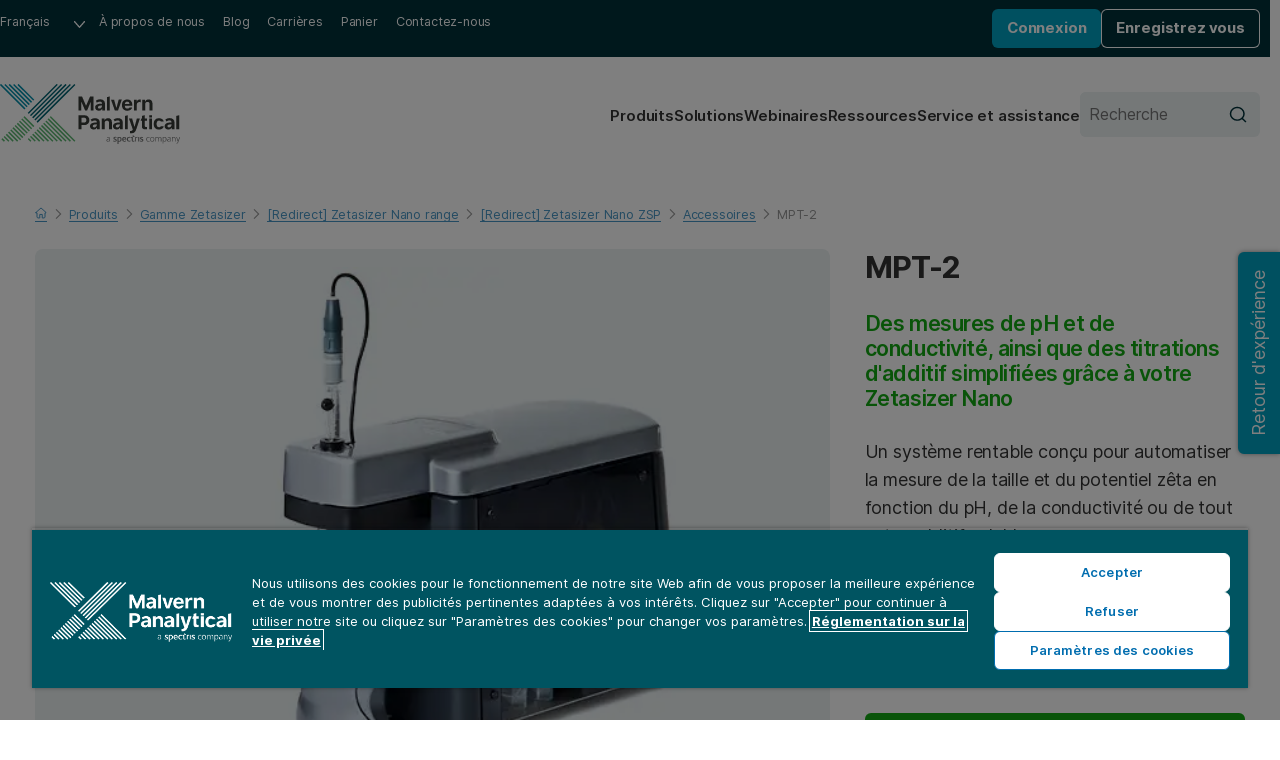

--- FILE ---
content_type: text/html; charset=utf-8
request_url: https://www.malvernpanalytical.com/fr/products/product-range/zetasizer-range/zetasizer-nano-range/zetasizer-nano-zsp/accessories/mpt-2
body_size: 12820
content:

<!DOCTYPE html>
<!--[if lt IE 7]><html class="no-js lt-ie9 lt-ie8 lt-ie7"><![endif]-->
<!--[if IE 7]><html class="no-js lt-ie9 lt-ie8"><![endif]-->
<!--[if IE 8]><html class="no-js lt-ie9"><![endif]-->
<!--[if gt IE 8]><!-->
<html lang="fr" dir="ltr">
<!--<![endif]-->
<head>
            <meta charset="UTF-8">
        <meta http-equiv="Content-type" content="text/html;charset=UTF-8">
        <meta http-equiv="X-UA-Compatible" content="IE=edge">
        <meta name="robots" content="NOODP,NOYDIR">
        <meta name="viewport" content="width=device-width, initial-scale=1">
        <title>Automatisation des mesures de pH et de conductivit&#233; et des titrations d&#39;additif | Malvern Panalytical</title>
        <meta name="title" content="Automatisation des mesures de pH et de conductivit&#233; et des titrations d&#39;additif | Malvern Panalytical">
        <meta name="description" content="L&#39;accessoire Zetasizer Nano permet l&#39;automatisation des mesures de pH et de conductivit&#233; et des titrations d&#39;additif.">
        <meta name="keywords" content="Autotitrateur, titration, point iso-&#233;lectrique">
        <meta name="revised" content="10/20/2025 8:37:52 AM">
        <meta name="naver-site-verification" content="d7b8353f897be16808db2a2fa0c0585265df7112" />
        <link rel="canonical" href="https://www.malvernpanalytical.com/fr/products/product-range/zetasizer-range/zetasizer-nano-range/zetasizer-nano-zsp/accessories/mpt-2">
        <link rel="icon" type="image/svg+xml" href="/resource/svg/favicon.svg">
        <link rel="apple-touch-icon" sizes="180x180" href="/resource/img/apple-touch-icon.png">
        <link rel="mask-icon" href="/resource/svg/safari-pinned-tab.svg" color="#00a2c2">
        <link rel="manifest" href="/manifest.json">
        <meta name="theme-color" content="#005461">
        <meta property="og:type" content="website" />
        <meta property="og:url" content="https://www.malvernpanalytical.com/fr/products/product-range/zetasizer-range/zetasizer-nano-range/zetasizer-nano-zsp/accessories/mpt-2" />
        <meta property="og:title" content="Automatisation des mesures de pH et de conductivit&#233; et des titrations d&#39;additif" />
        <meta property="og:description" content="L&#39;accessoire Zetasizer Nano permet l&#39;automatisation des mesures de pH et de conductivit&#233; et des titrations d&#39;additif." />
        <meta property="og:image" content="/resource/img/malvern-panalytical-icon.svg" />
        <meta property="og:image:type" content="image/svg+xml" />
        <meta property="og:image" content="/resource/img/malvern-panalytical-icon.png" />
        <meta property="og:image:type" content="image/png" />
        <meta name="twitter:url" content="https://www.malvernpanalytical.com/fr/products/product-range/zetasizer-range/zetasizer-nano-range/zetasizer-nano-zsp/accessories/mpt-2" />
        <meta name="twitter:title" content="Automatisation des mesures de pH et de conductivit&#233; et des titrations d&#39;additif" />
        <meta name="twitter:description" content="L&#39;accessoire Zetasizer Nano permet l&#39;automatisation des mesures de pH et de conductivit&#233; et des titrations d&#39;additif." />
        <meta name="twitter:image" content="/resource/img/malvern-panalytical-icon.svg" />
        <meta name="twitter:image" content="/resource/img/malvern-panalytical-icon.png" />
                    <link rel="alternate" hreflang="en" href="https://www.malvernpanalytical.com/en/products/product-range/zetasizer-range/zetasizer-nano-range/zetasizer-nano-zsp/accessories/mpt-2" />
                    <link rel="alternate" hreflang="x-default" href="https://www.malvernpanalytical.com/en/products/product-range/zetasizer-range/zetasizer-nano-range/zetasizer-nano-zsp/accessories/mpt-2" />
                    <link rel="alternate" hreflang="fr" href="https://www.malvernpanalytical.com/fr/products/product-range/zetasizer-range/zetasizer-nano-range/zetasizer-nano-zsp/accessories/mpt-2" />
                    <link rel="alternate" hreflang="zh-hans-cn" href="https://www.malvernpanalytical.com.cn/products/product-range/zetasizer-range/zetasizer-nano-range/zetasizer-nano-zsp/accessories/mpt-2" />
                    <link rel="alternate" hreflang="pt" href="https://www.malvernpanalytical.com/br/products/product-range/zetasizer-range/zetasizer-nano-range/zetasizer-nano-zsp/accessories/mpt-2" />
                    <link rel="alternate" hreflang="de" href="https://www.malvernpanalytical.com/de/products/product-range/zetasizer-range/zetasizer-nano-range/zetasizer-nano-zsp/accessories/mpt-2" />
                    <link rel="alternate" hreflang="ja" href="https://www.malvernpanalytical.com/jp/products/product-range/zetasizer-range/zetasizer-nano-range/zetasizer-nano-zsp/accessories/mpt-2" />
                    <link rel="alternate" hreflang="ko" href="https://www.malvernpanalytical.com/kr/products/product-range/zetasizer-range/zetasizer-nano-range/zetasizer-nano-zsp/accessories/mpt-2" />
                    <link rel="alternate" hreflang="es" href="https://www.malvernpanalytical.com/es/products/product-range/zetasizer-range/zetasizer-nano-range/zetasizer-nano-zsp/accessories/mpt-2" />
                    <link rel="alternate" hreflang="zh-hans-tw" href="https://www.malvernpanalytical.com/tw/products/product-range/zetasizer-range/zetasizer-nano-range/zetasizer-nano-zsp/accessories/mpt-2" />
            <link rel="preconnect" href="https://unpkg.com" crossorigin>
            <link rel="dns-prefetch" href="https://unpkg.com">
        <link rel="preconnect" href="https://cdn.cookielaw.org" crossorigin>
        <link rel="dns-prefetch" href="https://cdn.cookielaw.org">
        <link rel="preconnect" href="https://www.googletagmanager.com" crossorigin>
        <link rel="dns-prefetch" href="https://www.googletagmanager.com">
        <link rel="preconnect" href="https://cdn.matomo.cloud" crossorigin>
        <link rel="dns-prefetch" href="https://cdn.matomo.cloud">
        <link rel="preconnect" href="https://dev.visualwebsiteoptimizer.com" crossorigin>
        <link rel="dns-prefetch" href="https://dev.visualwebsiteoptimizer.com">
            <link rel="stylesheet" href="https://unpkg.com/mp-design-system@2.0.62/dist/build/scss/mp-www-legacy.css" integrity="sha384-RrdxMeHyzJEFsWtpMEru+Y4hHDWHXIQNaJoEPnxKAHewlL6zS1xKFWSKIO0zvZbp" crossorigin="anonymous">
            <link rel="stylesheet" href="https://unpkg.com/mp-design-system@2.0.62/dist/build/scss/mp-www.css" integrity="sha384-15+vozY5gt/YsM9v+j+gBJP0ol7hO3USG+dyymU2h5+yz4H6f+ckcC8eZojayDDm" crossorigin="anonymous">
        <link rel="stylesheet" href="/resource/css/main.min.css?v=639014913460000000">
                <script>
                (function (w, d, s, l, i) {
                        w[l] = w[l] || []; w[l].push({
                            'gtm.start':
                                new Date().getTime(), event: 'gtm.js'
                        }); var f = d.getElementsByTagName(s)[0],
                            j = d.createElement(s), dl = l != 'dataLayer' ? '&l=' + l : ''; j.async = true; j.src =
                                'https://www.googletagmanager.com/gtm.js?id=' + i + dl + '&gtm_auth=y-UTGOwgbFhIaNuCJ4Qt8A&gtm_preview=env-2&gtm_cookies_win=x'; f.parentNode.insertBefore(j, f);
                })(window, document, 'script', 'dataLayer', 'GTM-5NCVB74');
                </script>
            <script src="https://unpkg.com/vue@3.4.13/dist/vue.global.prod.js" integrity="sha384-NAMOHLxurd2vhpndxJN+ajXCbIBiLzXb8eEyJuhhXeXch4CUr8QiEIXbYUnoyd+f" crossorigin="anonymous"></script>
        <script>
            var _paq = window._paq = window._paq || [];
            _paq.push(["setCookieDomain", "*.malvernpanalytical.com"]);
            _paq.push(["setExcludedQueryParams", ["campaignid", "adgroupid", "creative", "keyword", "matchtype", "network", "device", "pk_adgroupid", "NaPM", "n_media", "n_query", "n_rank", "_gl", "_hsmi", "n_ad_group", "redirect", "product", "productname", "n_ad", "uuid", "testind"]]);
            _paq.push(["setExcludedReferrers", ["Array", "stg.malvernpanalytical.com", "acc.malvernpanalytical.com", "acc-stg.malvernpanalytical.com", "dev.malvernpanalytical.com", "devstg.malvernpanalytical.com"]]);
            _paq.push(['trackPageView']);
            _paq.push(['enableLinkTracking']);
            (function () {
                var u = "https://malvernpanalytical.matomo.cloud/";
                _paq.push(['setTrackerUrl', u + 'matomo.php']);
                _paq.push(['setSiteId', '1']);
                var d = document, g = d.createElement('script'), s = d.getElementsByTagName('script')[0];
                g.async = true; g.src = '//cdn.matomo.cloud/malvernpanalytical.matomo.cloud/matomo.js'; s.parentNode.insertBefore(g, s);
            })();
        </script>
        <script id="vwoCode" class="optanon-category-C0002" type="text/plain">
            window._vwo_code || (function() {
            var account_id=603175,
            version=2.1,
            settings_tolerance=2000,
            hide_element='body',
            hide_element_style = 'opacity:0 !important;filter:alpha(opacity=0) !important;background:none !important;transition:none !important;',
            f=false,w=window,d=document,v=d.querySelector('#vwoCode'),cK='_vwo_'+account_id+'_settings',cc={};try{var c=JSON.parse(localStorage.getItem('_vwo_'+account_id+'_config'));cc=c&&typeof c==='object'?c:{}}catch(e){}var stT=cc.stT==='session'?w.sessionStorage:w.localStorage;code={nonce:v&&v.nonce,library_tolerance:function(){return typeof library_tolerance!=='undefined'?library_tolerance:undefined},settings_tolerance:function(){return cc.sT||settings_tolerance},hide_element_style:function(){return'{'+(cc.hES||hide_element_style)+'}'},hide_element:function(){if(performance.getEntriesByName('first-contentful-paint')[0]){return''}return typeof cc.hE==='string'?cc.hE:hide_element},getVersion:function(){return version},finish:function(e){if(!f){f=true;var t=d.getElementById('_vis_opt_path_hides');if(t)t.parentNode.removeChild(t);if(e)(new Image).src='https://dev.visualwebsiteoptimizer.com/ee.gif?a='+account_id+e}},finished:function(){return f},addScript:function(e){var t=d.createElement('script');t.type='text/javascript';if(e.src){t.src=e.src}else{t.text=e.text}v&&t.setAttribute('nonce',v.nonce);d.getElementsByTagName('head')[0].appendChild(t)},load:function(e,t){var n=this.getSettings(),i=d.createElement('script'),r=this;t=t||{};if(n){i.textContent=n;d.getElementsByTagName('head')[0].appendChild(i);if(!w.VWO||VWO.caE){stT.removeItem(cK);r.load(e)}}else{var o=new XMLHttpRequest;o.open('GET',e,true);o.withCredentials=!t.dSC;o.responseType=t.responseType||'text';o.onload=function(){if(t.onloadCb){return t.onloadCb(o,e)}if(o.status===200||o.status===304){_vwo_code.addScript({text:o.responseText})}else{_vwo_code.finish('&e=loading_failure:'+e)}};o.onerror=function(){if(t.onerrorCb){return t.onerrorCb(e)}_vwo_code.finish('&e=loading_failure:'+e)};o.send()}},getSettings:function(){try{var e=stT.getItem(cK);if(!e){return}e=JSON.parse(e);if(Date.now()>e.e){stT.removeItem(cK);return}return e.s}catch(e){return}},init:function(){if(d.URL.indexOf('__vwo_disable__')>-1)return;var e=this.settings_tolerance();w._vwo_settings_timer=setTimeout(function(){_vwo_code.finish();stT.removeItem(cK)},e);var t;if(this.hide_element()!=='body'){t=d.createElement('style');var n=this.hide_element(),i=n?n+this.hide_element_style():'',r=d.getElementsByTagName('head')[0];t.setAttribute('id','_vis_opt_path_hides');v&&t.setAttribute('nonce',v.nonce);t.setAttribute('type','text/css');if(t.styleSheet)t.styleSheet.cssText=i;else t.appendChild(d.createTextNode(i));r.appendChild(t)}else{t=d.getElementsByTagName('head')[0];var i=d.createElement('div');i.style.cssText='z-index: 2147483647 !important;position: fixed !important;left: 0 !important;top: 0 !important;width: 100% !important;height: 100% !important;background: white !important;display: block !important;';i.setAttribute('id','_vis_opt_path_hides');i.classList.add('_vis_hide_layer');t.parentNode.insertBefore(i,t.nextSibling)}var o=window._vis_opt_url||d.URL,s='https://dev.visualwebsiteoptimizer.com/j.php?a='+account_id+'&u='+encodeURIComponent(o)+'&vn='+version;if(w.location.search.indexOf('_vwo_xhr')!==-1){this.addScript({src:s})}else{this.load(s+'&x=true')}}};w._vwo_code=code;code.init();})();
        </script>

    
    
</head>

<body class="Accessory-Page mp">
    
    <noscript>
        <iframe src="https://www.googletagmanager.com/ns.html?id=GTM-5NCVB74&gtm_auth=y-UTGOwgbFhIaNuCJ4Qt8A&gtm_preview=env-2&gtm_cookies_win=x"
                height="0" width="0" style="display:none;visibility:hidden"></iframe>
    </noscript>
    


<div>
    

</div>
<nav class="c-skip-links" aria-label="Passer le lien">
    <ul class="c-skip-links__list">
        <li class="c-skip-links__item">
            <a href="#main-content" class="c-skip-links__link">Passer au contenu principal</a>
        </li>
        <li class="c-skip-links__item"><a href="#footer" class="c-skip-links__link">Passer au pied de page</a></li>
    </ul>
</nav>
<header class="c-header" aria-label="En-t&#234;te du site Web">
    
<div class="c-header__primary">
    <nav class="c-navigation c-navigation--corporate" aria-label="Navigation d&#39;entreprise">
        <ul class="c-navigation__list">
            <li class="c-navigation__item c-form c-form--language">
                <div class="c-form__input-wrap">
                    <label class="u-hidden" for="header-language">Langue</label>
                    <select id="header-language" class="c-input c-input--select" name="header-language" onchange="location = this.value;" onkeydown="if(event.key === 'Enter'){ location = this.value; }" aria-label="S&#233;lectionnez la langue du site Web">
                        
            <option value="https://www.malvernpanalytical.com/de/products/product-range/zetasizer-range/zetasizer-nano-range/zetasizer-nano-zsp/accessories/mpt-2" data-href="//www.malvernpanalytical.com/de/products/product-range/zetasizer-range/zetasizer-nano-range/zetasizer-nano-zsp/accessories/mpt-2">Deutsch</option>
            <option value="https://www.malvernpanalytical.com/en/products/product-range/zetasizer-range/zetasizer-nano-range/zetasizer-nano-zsp/accessories/mpt-2" data-href="//www.malvernpanalytical.com/en/products/product-range/zetasizer-range/zetasizer-nano-range/zetasizer-nano-zsp/accessories/mpt-2">English</option>
            <option value="https://www.malvernpanalytical.com/es/products/product-range/zetasizer-range/zetasizer-nano-range/zetasizer-nano-zsp/accessories/mpt-2" data-href="//www.malvernpanalytical.com/es/products/product-range/zetasizer-range/zetasizer-nano-range/zetasizer-nano-zsp/accessories/mpt-2">Espa&#241;ol</option>
            <option value="https://www.malvernpanalytical.com/fr/products/product-range/zetasizer-range/zetasizer-nano-range/zetasizer-nano-zsp/accessories/mpt-2" data-href="//www.malvernpanalytical.com/fr/products/product-range/zetasizer-range/zetasizer-nano-range/zetasizer-nano-zsp/accessories/mpt-2" selected="selected">Fran&#231;ais</option>
            <option value="https://www.malvernpanalytical.com/br/products/product-range/zetasizer-range/zetasizer-nano-range/zetasizer-nano-zsp/accessories/mpt-2" data-href="//www.malvernpanalytical.com/br/products/product-range/zetasizer-range/zetasizer-nano-range/zetasizer-nano-zsp/accessories/mpt-2">Portugu&#234;s</option>
            <option value="https://www.malvernpanalytical.com/kr/products/product-range/zetasizer-range/zetasizer-nano-range/zetasizer-nano-zsp/accessories/mpt-2" data-href="//www.malvernpanalytical.com/kr/products/product-range/zetasizer-range/zetasizer-nano-range/zetasizer-nano-zsp/accessories/mpt-2">한국어</option>
            <option value="https://www.malvernpanalytical.com/jp/products/product-range/zetasizer-range/zetasizer-nano-range/zetasizer-nano-zsp/accessories/mpt-2" data-href="//www.malvernpanalytical.com/jp/products/product-range/zetasizer-range/zetasizer-nano-range/zetasizer-nano-zsp/accessories/mpt-2">日本語</option>
            <option value="https://www.malvernpanalytical.com.cn/products/product-range/zetasizer-range/zetasizer-nano-range/zetasizer-nano-zsp/accessories/mpt-2" data-href="//www.malvernpanalytical.com.cn/products/product-range/zetasizer-range/zetasizer-nano-range/zetasizer-nano-zsp/accessories/mpt-2">简体中文</option>
            <option value="https://www.malvernpanalytical.com/tw/products/product-range/zetasizer-range/zetasizer-nano-range/zetasizer-nano-zsp/accessories/mpt-2" data-href="//www.malvernpanalytical.com/tw/products/product-range/zetasizer-range/zetasizer-nano-range/zetasizer-nano-zsp/accessories/mpt-2">繁體中文</option>

                    </select>
                </div>
            </li>
            <li class="c-navigation__item">
                <a class="c-navigation__link" href="/fr/about-us">&#192; propos de nous</a>
            </li>
            <li class="c-navigation__item">
                <a class="c-navigation__link" href="/fr/learn/knowledge-center?size=n_12_n&amp;filters%5B0%5D%5Bfield%5D=mp_documenttype_title&amp;filters%5B0%5D%5Bvalues%5D%5B0%5D=Connaissances&amp;filters%5B0%5D%5Btype%5D=any&amp;sort-field=date&amp;sort-direction=desc">Blog</a>
            </li>
            <li class="c-navigation__item">
                <a class="c-navigation__link" href="/fr/about-us/work-with-us">Carri&#232;res</a>
            </li>
                <li class="c-navigation__item">
                    <a class="c-navigation__link" href="https://mystore.malvernpanalytical.com/mystore/s/fr/" target="_blank">Panier</a>
                </li>
            <li class="c-navigation__item">
                <a class="c-navigation__link" href="/fr/about-us/contact-us/">Contactez-nous</a>
            </li>
        </ul>
    </nav>
    <div id="account-logged-out" class="c-header__group u-hidden">
        <a id="LoginView1_LinkButton" class="c-button c-button--blue c-button--small" href="/fr/support/login">Connexion</a>
        <a id="LoginView1_LinkButton2" class="c-button c-button--outline-white c-button--small" href="/fr/profile/register">Enregistrez vous</a>
    </div>
    <div id="account-logged-in" class="c-header__group u-hidden">
        <a id="editProfile" class="c-button c-button--outline-white c-button--small" href="/fr/profile">Modifier le profil</a>
        <form action="/fr/products/product-range/zetasizer-range/zetasizer-nano-range/zetasizer-nano-zsp/accessories/mpt-2" method="post">
            <input id="Logout" name="D&#233;connexion" type="submit" value="D&#233;connexion" class="c-button c-button--blue c-button--small" />
        </form>
    </div>
</div>
    <div class="c-header__secondary">
    <a class="c-header__logo" href="/fr" aria-label="Home">
        <img src="/resource/img/malvernpanalyticallogo.svg" alt="Malvern Panalytical" width="216" />
    </a>
    <div class="c-header__group">
        
<nav class="c-navigation c-navigation--website" aria-label="Navigation sur le site Web">
    <ul class="c-navigation__list">
        <li class="c-navigation__item">
            <a class="c-navigation__link" href="/fr/products">Produits</a>
        </li>
        <li class="c-navigation__item">
            <a class="c-navigation__link" href="/fr/solutions">Solutions</a>
        </li>
        <li class="c-navigation__item">
            <a class="c-navigation__link" href="/fr/learn/events-and-training/">Webinaires</a>
        </li>
        <li class="c-navigation__item">
            <a class="c-navigation__link" href="/fr/learn/knowledge-center/">Ressources</a>
        </li>
        <li class="c-navigation__item">
            <a class="c-navigation__link" href="/fr/support">Service et assistance</a>
        </li>
    </ul>
</nav>
        <form class="c-header__search c-form c-form--search" action="/fr/search" method="get">
            <div class="c-form__input-wrap">
                <label for="header-site-search" class="u-hidden">Recherche</label>
                <input id="header-site-search" placeholder="Recherche" type="search" name="q" class="c-input c-input--alt c-input--with-button" />
                <button type="submit">
                    <svg role="img" aria-hidden="true" focusable="false" class="mp c-icon c-icon--search">
                        <use xlink:href="/resource/svg/sprite.svg#search"></use>
                    </svg>
                </button>
            </div>
        </form>
        <button class="c-navicon c-navicon--open" aria-label="Ouvrir la navigation" aria-controls="overlay-menu" aria-expanded="false">
            <i aria-hidden="true"></i> <i aria-hidden="true"></i> <i aria-hidden="true"></i>
        </button>
    </div>
</div>


    <div id="overlay-menu" class="c-header__overlay" aria-hidden="true" aria-modal="true">
        <button class="c-navicon c-navicon--close" aria-label="Fermer la navigation" aria-controls="overlay-menu">
            <i aria-hidden="true"></i> <i aria-hidden="true"></i> <i aria-hidden="true"></i>
        </button>

<nav class="c-navigation c-navigation--website" aria-label="Navigation sur le site Web">
    <ul class="c-navigation__list">
        <li class="c-navigation__item">
            <a class="c-navigation__link" href="/fr/products">Produits</a>
        </li>
        <li class="c-navigation__item">
            <a class="c-navigation__link" href="/fr/solutions">Solutions</a>
        </li>
        <li class="c-navigation__item">
            <a class="c-navigation__link" href="/fr/learn/events-and-training/">Webinaires</a>
        </li>
        <li class="c-navigation__item">
            <a class="c-navigation__link" href="/fr/learn/knowledge-center/">Ressources</a>
        </li>
        <li class="c-navigation__item">
            <a class="c-navigation__link" href="/fr/support">Service et assistance</a>
        </li>
    </ul>
</nav>                <nav class="c-navigation c-navigation--corporate" aria-label="Navigation d&#39;entreprise">
            <ul class="c-navigation__list">
                <li class="c-navigation__item c-form c-form--language">
                    <div class="c-form__input-wrap">
                        <label class="u-hidden" for="header-overlay-language">Langue</label>
                        <select id="header-overlay-language" class="c-input c-input--select" name="header-overlay-language" onchange="location = this.value;" onkeydown="if(event.key === 'Enter'){ location = this.value; }" aria-label="S&#233;lectionnez la langue du site Web">
                            
            <option value="https://www.malvernpanalytical.com/de/products/product-range/zetasizer-range/zetasizer-nano-range/zetasizer-nano-zsp/accessories/mpt-2" data-href="//www.malvernpanalytical.com/de/products/product-range/zetasizer-range/zetasizer-nano-range/zetasizer-nano-zsp/accessories/mpt-2">Deutsch</option>
            <option value="https://www.malvernpanalytical.com/en/products/product-range/zetasizer-range/zetasizer-nano-range/zetasizer-nano-zsp/accessories/mpt-2" data-href="//www.malvernpanalytical.com/en/products/product-range/zetasizer-range/zetasizer-nano-range/zetasizer-nano-zsp/accessories/mpt-2">English</option>
            <option value="https://www.malvernpanalytical.com/es/products/product-range/zetasizer-range/zetasizer-nano-range/zetasizer-nano-zsp/accessories/mpt-2" data-href="//www.malvernpanalytical.com/es/products/product-range/zetasizer-range/zetasizer-nano-range/zetasizer-nano-zsp/accessories/mpt-2">Espa&#241;ol</option>
            <option value="https://www.malvernpanalytical.com/fr/products/product-range/zetasizer-range/zetasizer-nano-range/zetasizer-nano-zsp/accessories/mpt-2" data-href="//www.malvernpanalytical.com/fr/products/product-range/zetasizer-range/zetasizer-nano-range/zetasizer-nano-zsp/accessories/mpt-2" selected="selected">Fran&#231;ais</option>
            <option value="https://www.malvernpanalytical.com/br/products/product-range/zetasizer-range/zetasizer-nano-range/zetasizer-nano-zsp/accessories/mpt-2" data-href="//www.malvernpanalytical.com/br/products/product-range/zetasizer-range/zetasizer-nano-range/zetasizer-nano-zsp/accessories/mpt-2">Portugu&#234;s</option>
            <option value="https://www.malvernpanalytical.com/kr/products/product-range/zetasizer-range/zetasizer-nano-range/zetasizer-nano-zsp/accessories/mpt-2" data-href="//www.malvernpanalytical.com/kr/products/product-range/zetasizer-range/zetasizer-nano-range/zetasizer-nano-zsp/accessories/mpt-2">한국어</option>
            <option value="https://www.malvernpanalytical.com/jp/products/product-range/zetasizer-range/zetasizer-nano-range/zetasizer-nano-zsp/accessories/mpt-2" data-href="//www.malvernpanalytical.com/jp/products/product-range/zetasizer-range/zetasizer-nano-range/zetasizer-nano-zsp/accessories/mpt-2">日本語</option>
            <option value="https://www.malvernpanalytical.com.cn/products/product-range/zetasizer-range/zetasizer-nano-range/zetasizer-nano-zsp/accessories/mpt-2" data-href="//www.malvernpanalytical.com.cn/products/product-range/zetasizer-range/zetasizer-nano-range/zetasizer-nano-zsp/accessories/mpt-2">简体中文</option>
            <option value="https://www.malvernpanalytical.com/tw/products/product-range/zetasizer-range/zetasizer-nano-range/zetasizer-nano-zsp/accessories/mpt-2" data-href="//www.malvernpanalytical.com/tw/products/product-range/zetasizer-range/zetasizer-nano-range/zetasizer-nano-zsp/accessories/mpt-2">繁體中文</option>

                        </select>
                    </div>
                </li>
                <li class="c-navigation__item">
                    <a class="c-navigation__link" href="/fr/about-us">&#192; propos de nous</a>
                </li>
                <li class="c-navigation__item">
                    <a class="c-navigation__link" href="/fr/learn/knowledge-center?size=n_12_n&amp;filters%5B0%5D%5Bfield%5D=mp_documenttype_title&amp;filters%5B0%5D%5Bvalues%5D%5B0%5D=Connaissances&amp;filters%5B0%5D%5Btype%5D=any&amp;sort-field=date&amp;sort-direction=desc">Blog</a>
                </li>
                <li class="c-navigation__item">
                    <a class="c-navigation__link" href="/fr/about-us/work-with-us">Carri&#232;res</a>
                </li>
                <li class="c-navigation__item">
                    <a class="c-navigation__link" href="https://mystore.malvernpanalytical.com/mystore/s/fr/" target="_blank">Panier</a>
                </li>
                <li class="c-navigation__item">
                    <a class="c-navigation__link" href="/fr/about-us/contact-us/">Contactez-nous</a>
                </li>
            </ul>
        </nav>
        <form class="c-header__search c-form c-form--search" action="/fr/search" method="get">
            <div class="c-form__input-wrap">
                <label for="header-overlay-site-search" class="u-hidden">Recherche</label>
                <input id="header-overlay-site-search" placeholder="Recherche" type="search" name="q" class="c-input c-input--alt c-input--with-button" />
                <button type="submit">
                    <svg role="img" aria-hidden="true" focusable="false" class="mp c-icon c-icon--search">
                        <use xlink:href="/resource/svg/sprite.svg#search"></use>
                    </svg>
                </button>
            </div>
        </form>
    </div>
</header>





    <div class="mp u-wrap u-pad-top-m-l u-pad-bottom-l" >
            <nav class="c-breadcrumb c-breadcrumb--dark" aria-label="Breadcrumb">
                

    <ol id="breadcrumb" class="c-breadcrumb__list" role="list" itemscope itemtype="https://schema.org/BreadcrumbList">
            <li class="c-breadcrumb__item" role="listitem" itemscope itemtype="https://schema.org/ListItem" itemprop="itemListElement">

                    <a href="/fr" class="c-breadcrumb__link" itemprop="item">
                        <span itemprop="name">
                            <svg role="img" aria-hidden="true" focusable="false" class="mp c-icon c-icon--home">
                                <use xlink:href="/resource/svg/sprite.svg#home"></use>
                            </svg>
                            <span class="u-hidden">Home</span>
                        </span>
                    </a>
                    <meta itemprop="position" content="1" />
            </li>
            <li class="c-breadcrumb__item" role="listitem" itemscope itemtype="https://schema.org/ListItem" itemprop="itemListElement">

                            <svg role="img" aria-hidden="true" focusable="false" class="mp c-icon c-icon--chevron-down">
                                <use xlink:href="/resource/svg/sprite.svg#chevron-down"></use>
                            </svg>
                            <a href="/fr/products" class="c-breadcrumb__link" itemprop="item">
                                <span itemprop="name">Produits</span>
                            </a>
                            <meta itemprop="position" content="2" />
            </li>
            <li class="c-breadcrumb__item" role="listitem" itemscope itemtype="https://schema.org/ListItem" itemprop="itemListElement">

                            <svg role="img" aria-hidden="true" focusable="false" class="mp c-icon c-icon--chevron-down u-hidden">
                                <use xlink:href="/resource/svg/sprite.svg#chevron-down"></use>
                            </svg>
                            <a href="/fr/products/" class="c-breadcrumb__link u-hidden" itemprop="item">
                                <span itemprop="name">Gamme de produits</span>
                            </a>
                            <meta itemprop="position" content="3" />
            </li>
            <li class="c-breadcrumb__item" role="listitem" itemscope itemtype="https://schema.org/ListItem" itemprop="itemListElement">

                        <svg role="img" aria-hidden="true" focusable="false" class="mp c-icon c-icon--chevron-down">
                            <use xlink:href="/resource/svg/sprite.svg#chevron-down"></use>
                        </svg>
                        <a href="/fr/products/product-range/zetasizer-range/zetasizer-advance-range/" class="c-breadcrumb__link" itemprop="item">
                            <span itemprop="name">Gamme Zetasizer</span>
                        </a>
                        <meta itemprop="position" content="4" />
            </li>
            <li class="c-breadcrumb__item" role="listitem" itemscope itemtype="https://schema.org/ListItem" itemprop="itemListElement">

                        <svg role="img" aria-hidden="true" focusable="false" class="mp c-icon c-icon--chevron-down">
                            <use xlink:href="/resource/svg/sprite.svg#chevron-down"></use>
                        </svg>
                        <a href="/fr/support/product-support/zetasizer-range/zetasizer-nano-range" class="c-breadcrumb__link" itemprop="item">
                            <span itemprop="name">[Redirect] Zetasizer Nano range</span>
                        </a>
                        <meta itemprop="position" content="5" />
            </li>
            <li class="c-breadcrumb__item" role="listitem" itemscope itemtype="https://schema.org/ListItem" itemprop="itemListElement">

                        <svg role="img" aria-hidden="true" focusable="false" class="mp c-icon c-icon--chevron-down">
                            <use xlink:href="/resource/svg/sprite.svg#chevron-down"></use>
                        </svg>
                        <a href="/fr/support/product-support/zetasizer-range/zetasizer-nano-range/zetasizer-nano-zsp" class="c-breadcrumb__link" itemprop="item">
                            <span itemprop="name">[Redirect] Zetasizer Nano ZSP</span>
                        </a>
                        <meta itemprop="position" content="6" />
            </li>
            <li class="c-breadcrumb__item" role="listitem" itemscope itemtype="https://schema.org/ListItem" itemprop="itemListElement">

                        <svg role="img" aria-hidden="true" focusable="false" class="mp c-icon c-icon--chevron-down">
                            <use xlink:href="/resource/svg/sprite.svg#chevron-down"></use>
                        </svg>
                        <a href="/fr/products/product-range/zetasizer-range/zetasizer-nano-range/zetasizer-nano-zsp#accessories" class="c-breadcrumb__link" itemprop="item">
                            <span itemprop="name">Accessoires</span>
                        </a>
                        <meta itemprop="position" content="7" />
            </li>
            <li class="c-breadcrumb__item" role="listitem" itemscope itemtype="https://schema.org/ListItem" itemprop="itemListElement">

                    <svg role="img" aria-hidden="true" focusable="false" class="mp c-icon c-icon--chevron-down">
                        <use xlink:href="/resource/svg/sprite.svg#chevron-down"></use>
                    </svg>
                    <a href="/fr/products/product-range/zetasizer-range/zetasizer-nano-range/zetasizer-nano-zsp/accessories/mpt-2" itemprop="item">
                        <span class="c-breadcrumb__current" aria-current="page" itemprop="name">MPT-2</span>
                    </a>
                    <meta itemprop="position" content="8" />
            </li>
    </ol>



            </nav>
        <div class="o-grid o-grid--8/4">
            <div class="c-gallery">


<div class="c-gallery__main">

        <figure class="c-gallery__slide active" data-slide="0">
            <img src="https://dam.malvernpanalytical.com/08c136c4-b4ea-4a94-81fa-ad9e00ae9e4f/636216765195419617ZJ_Original%20file.jpg?quality=60&amp;width=2560" alt=""  loading="lazy"  width=2560>
        </figure>
        <figure class="c-gallery__slide" data-slide="1">
            <img src="https://dam.malvernpanalytical.com/f7fa4adf-368e-4093-962f-ad9e00aea384/636216765502282171YZ_Original%20file.jpg?quality=60&amp;width=2560" alt=""  loading="lazy"  width=2560>
        </figure>
</div>
    <div class="c-gallery__thumbnails">

            <figure class="c-gallery__slide active" data-slide="0">
                <img src="https://dam.malvernpanalytical.com/08c136c4-b4ea-4a94-81fa-ad9e00ae9e4f/636216765195419617ZJ_Original%20file.jpg?quality=60&amp;height=50" alt=""  loading="lazy" height=50 >
            </figure>
            <figure class="c-gallery__slide" data-slide="1">
                <img src="https://dam.malvernpanalytical.com/f7fa4adf-368e-4093-962f-ad9e00aea384/636216765502282171YZ_Original%20file.jpg?quality=60&amp;height=50" alt=""  loading="lazy" height=50 >
            </figure>
    </div>
            </div>
            <div class="u-flow--s-m" id="accessory-introduction">
                <h1 class="c-h c-h--step-3">MPT-2</h1>
    <h2 class="c-h c-h--page-subtitle u-margin-top-s-m" >Des mesures de pH et de conductivit&#233;, ainsi que des titrations d&#39;additif simplifi&#233;es gr&#226;ce &#224; votre Zetasizer Nano</h2>


                    <div class="mp o-prose u-flow--prose" >
                        
        <p>Un système rentable conçu pour automatiser la mesure de la taille et du potentiel zêta en fonction du pH, de la conductivité ou de tout autre additif soluble.</p>
      
                    </div>

                <p><b class=\"u-step-1\">Vous cherchez plus d’informations ?</b></p><p>Pour demander un devis, plus d’informations ou télécharger une brochure, sélectionnez une option ci-dessous.</p>

                <div class="u-flow--xs">





    <a class="mp c-button mp c-button" href="/fr/products/request-a-quote" target="" onclick="gtag('event', 'button_click', {'origin_url': 'http://www.malvernpanalytical.com/fr/products/product-range/zetasizer-range/zetasizer-nano-range/zetasizer-nano-zsp/accessories/mpt-2', 'button_text': 'Demander un devis', 'destination_url': '/fr/products/request-a-quote'}); _paq.push(['trackEvent', 'Button click', 'Demander un devis', '/fr/products/request-a-quote']);">
        Demander un devis
    </a>


    <a class="mp c-button mp c-button c-button--blue" href="/fr/products/request-a-demonstration" target="" onclick="gtag('event', 'button_click', {'origin_url': 'http://www.malvernpanalytical.com/fr/products/product-range/zetasizer-range/zetasizer-nano-range/zetasizer-nano-zsp/accessories/mpt-2', 'button_text': 'Demander une d&#233;monstration', 'destination_url': '/fr/products/request-a-demonstration'}); _paq.push(['trackEvent', 'Button click', 'Demander une d&#233;monstration', '/fr/products/request-a-demonstration']);">
        Demander une d&#233;monstration
    </a>


    <a class="mp c-button mp c-button c-button--outline-green" href="/fr/about-us/contact-us/sales" target="" onclick="gtag('event', 'button_click', {'origin_url': 'http://www.malvernpanalytical.com/fr/products/product-range/zetasizer-range/zetasizer-nano-range/zetasizer-nano-zsp/accessories/mpt-2', 'button_text': 'Contact commercial', 'destination_url': '/fr/about-us/contact-us/sales'}); _paq.push(['trackEvent', 'Button click', 'Contact commercial', '/fr/about-us/contact-us/sales']);">
        Contact commercial
    </a>



    <a id="download-brochure" class="mp c-button c-button--outline-green" href="/fr/assets/mrk552_tcm53-17209.pdf" target="" onclick="gtag('event', 'button_click', {'origin_url': 'http://www.malvernpanalytical.com/fr/products/product-range/zetasizer-range/zetasizer-nano-range/zetasizer-nano-zsp/accessories/mpt-2', 'button_text': 'T&#233;l&#233;charger la brochure', 'destination_url': '/fr/assets/mrk552_tcm53-17209.pdf'}); _paq.push(['trackEvent', 'Button click', 'T&#233;l&#233;charger la brochure', '/fr/assets/mrk552_tcm53-17209.pdf']);">
            <svg class="mp c-icon c-icon--file" role="img" aria-hidden="true" focusable="false">
                <use xlink:href="/resource/svg/sprite.svg#file"></use>
            </svg>
        T&#233;l&#233;charger la brochure
    </a>
                </div>
            </div>
        </div>
        <hr class="u-hr">
        <div class="mp u-wrap o-grid o-grid--layout o-grid--3/8 o-grid--pull u-pad-bottom-l" >
            <aside>
                <div class="mp c-scroll-spy u-flow--s-l">
                    <ol class="u-flow--xs">
                        <li>
                            <a href="#overview"  aria-controls="Pr&#233;sentation g&#233;n&#233;rale" role="tab">
                                Pr&#233;sentation g&#233;n&#233;rale
                            </a>
                        </li>
                            <li>
                                <a href="#howitworks"  aria-controls="Fonctionnement" role="tab">
                                    Fonctionnement
                                </a>
                            </li>
                                                    <li>
                                <a href="#specs"  aria-controls="Sp&#233;cifications" role="tab">
                                    Sp&#233;cifications
                                </a>
                            </li>
                    </ol>
                </div>
            </aside>
            <main class="u-flow--lined">
                    <div id="overview" class="mp o-prose u-flow--prose" >
                        <h2>Pr&#233;sentation g&#233;n&#233;rale</h2>
                        
        <p>Le MPT-2 est un accessoire pour le Zetasizer Nano qui fournit une automatisation étendue pour un certain nombre de mesures régulièrement requises lors de la caractérisation de la taille et du potentiel zêta des particules et molécules dispersées.</p>
        <p>La taille et le potentiel zêta peuvent être mesurés en séquence dans le cadre de la titration automatisée.</p>
        <p>Le pH est l'une des principales influences du potentiel zêta des matériaux. Par conséquent, la mesure du potentiel zêta en fonction du pH et la détermination du point iso-électrique sont souvent requis. L'automatisation de ce processus améliore la productivité en fournissant une mesure complète avec une méthode stockée en mémoire.</p>
        <p>La conductivité est également mesurée, et l'automatisation peut accélérer le processus permettant de déterminer si les ions d'une formulation sont spécifiquement ou non spécifiquement liés.</p>
        <p>Cette même automatisation peut être étendue afin d'étudier l'effet de la concentration d'additifs tels que les surfactants et les polyélectrolytes. Il existe également une fonction de dilution pour étudier l'effet de la dilution sur la taille et le potentiel zêta de l'échantillon.</p>
        <ul>
          <li>Automatisation complète de la mesure du pH et de la conductivité, ainsi que des titrations d'additif.</li>
          <li>Simplification des titrations grâce à une méthode standard.</li>
          <li>Amélioration de la productivité par un fonctionnement « mains libres ».</li>
          <li>Taille et mesure du potentiel zêta à chaque point (Zetasizer Nano ZSP et ZS uniquement).</li>
          <li>Unité de distribution à 3 seringues pour la titration des acides, bases, sels et autres additifs aqueux dissous.</li>
          <li>Logiciel intégré avec le Zetasizer Nano.</li>
          <li>Codage couleur des titrants dans le logiciel et l'appareil pour un fonctionnement plus simple.</li>
          <li>Agitateur magnétique pour garantir un mélange complet.</li>
          <li>Une utilisation avec un dégazeur automatique (DEG0003) est recommandée pour obtenir des points de pH séparés de manière égale.</li>
        </ul>
      
                    </div>
                                    <div id="howitworks" class="mp o-prose u-flow--prose" >
                        <h2>Fonctionnement</h2>
                        
        <p>Le MPT-2 comporte une pompe pour recycler l'échantillon depuis la cuve de réaction jusqu'au Zetasizer, une sonde pH et un système électronique de mesure et 3 seringues pour 3 titrants.</p>
        <p>Il s'agit de seringues de déplacement à faible volume, avec des diamètres de piston bien caractérisés. Vous avez ainsi la possibilité d'ajouter de manière précise de très petites quantités de titrant, jusqu'à 0,28 µL, ce qui permet un ciblage précis de la valeur recherchée. Cela est particulièrement important pour des valeurs de pH proches de 7.</p>
        <p>Si des titrations de très grandes plages de pH sont requises, il est possible d'utiliser deux concentrations d'acide, par exemple. Le titrateur utilise alors automatiquement le titrant approprié pour fournir la quantité minimale d'additif avec la précision maximale.</p>
        <p>Le logiciel et l'appareil comportent un code couleur correspondant à la configuration du titrateur dans le logiciel avec des voyants colorés à côté des conteneurs de titration et des connecteurs colorés appropriés sur le tube.</p>
        <p>Lorsqu'une nouvelle méthode est configurée, le logiciel évalue le volume des titrants requis pour effectuer la séquence complète, et émet un avertissement si la cuve de réaction risque de déborder. Cela indique qu'un titrant plus concentré est requis pour atteindre les extrêmes de la plage requise.</p>
        <p>L'intégralité de la séquence de mesure peut être sauvegardée pour une utilisation ultérieure et des fonctions telles que « Aller au pH » sont disponibles pour paramétrer des séquences de titration personnalisées pouvant comprendre des changements de la conductivité et du pH dans une seule méthode.</p>
      
                    </div>
                                    <div id="specs" class="mp o-prose u-flow--prose">
                        <h2>Sp&#233;cifications</h2>



<table class="c-table c-table--fixed">
    <tbody>
        


<tr>
    <th >Compatibilit&#233; du syst&#232;me</th>
    
    <td>Taille et titration du potentiel zêta : Zetasizer Nano ZSP, ZS, ZS90.
Titration de la taille : Zetasizer Nano S, S90.
Titration du potentiel zêta : Zetasizer Nano Z.</td>
</tr>
<tr>
    <th >Solvent compatibility</th>
    
    <td>Échantillons aqueux.</td>
</tr>
<tr>
    <th >Volume minimum d&#39;&#233;chantillon</th>
    
    <td>5 ml.</td>
</tr>
<tr>
    <th >Includes</th>
    
    <td>Autotitrateur MPT-2, kit de sonde micro pH remplie de liquide, godets à échantillons jetables, agitateur magnétique.</td>
</tr>


    </tbody>
</table>
                    </div>
            </main>
        </div>
    </div>






<footer id="footer" class="mp c-footer" role="contentinfo" >
        <div class="c-footer__primary u-wrap" aria-label="Footer" >
            
			<ul class="c-footer__sections">
				<li>
					<h4 class="c-h c-h--step--1 c-footer__subtitle">Liens populaires</h4>
					<ul>
						<li>
							<a href="/fr/products/category/particle-size-analyzers">Granulomètres</a>
						</li>
						<li>
							<a href="/fr/products/category/x-ray-diffractometers">Diffractomètres à rayons X (XRD)</a>
						</li>
						<li>
							<a href="/fr/products/category/x-ray-fluorescence-spectrometers">Analyseurs XRF</a>
						</li>
						<li>
							<a href="/fr/products/category/image-analyzers">Analyseurs d'images</a>
						</li>
						<li>
							<a href="/fr/products/category/thermal-analyzers">Analyseurs thermiques</a>
						</li>
						<li>
							<a href="/fr/products/category/bet-surface-area-analyzers">Analyseurs de surface BET</a>
						</li>
						<li>
							<a href="/fr/products/category/gas-pycnometers">Pycnomètres à gaz</a>
						</li>
					</ul>
				</li>
				<li>
					<h4 class="c-h c-h--step--1 c-footer__subtitle">Accompagnement et services</h4>
					<ul>
						<li>
							<a title="Support produit" href="/fr/support">Support produit</a>
						</li>
						<li>
							<a title="Événements et formation" href="/fr/learn/events-and-training">Événements et formation</a>
						</li>
						<li>
							<a title="Centre de connaissances" href="/fr/learn/knowledge-center">Centre de connaissances</a>
						</li>
						<li>
							<a title="Téléchargements de logiciels" href="/fr/support/software-download">Téléchargements de logiciels</a>
						</li>
					</ul>
				</li>
				<li>
					<h4 class="c-h c-h--step--1 c-footer__subtitle">Profil de la société</h4>
					<ul>
						<li>
							<a title="À propos de Malvern Panalytical" href="/fr/about-us">À propos de Malvern Panalytical</a>
						</li>
						<li>
							<a title="Carrières" href="/fr/about-us/work-with-us">Carrières</a>
						</li>
						<li>
							<a title="Brands" href="/fr/about-us/our-brands">Marques</a>
						</li>
						<li>
							<a title="Prix" href="/fr/about-us/awards">Prix</a>
						</li>
						<li>
							<a title="Rencontrez nos experts" href="/fr/about-us/meet-the-experts">Rencontrez nos experts
<br /></a>
						</li>
						<li>
							<a title="Code de déontologie des affaires" href="/fr/about-us">Code de déontologie des affaires</a>
							<br />
						</li>
						<li>
							<a href="https://www.malvernpanalytical.com/fr/learn/knowledge-center?size=n_20_n&amp;filters%5B0%5D%5Bfield%5D=mp_documenttype_title&amp;filters%5B0%5D%5Bvalues%5D%5B0%5D=Communiqu%C3%A9s%20de%20presse&amp;filters%5B0%5D%5Btype%5D=any&amp;sort-field=date&amp;sort-direction=desc" title="Communiqués de presse">Communiqués de presse</a>
						</li>
						<li>
							<a title="Nos politiques" href="/fr/about-us/our-policies">Nos politiques</a>
						</li>
						<li>
							<a title="Durabilité" href="/fr/about-us/sustainable-future">Durabilité</a>
						</li>
					</ul>
				</li>
				<li>
					<h4 class="c-h c-h--step--1 c-footer__subtitle">Information légale</h4>
					<ul>
						<li>
							<a title="Clause de non-responsabilité du site web" href="/fr/about-us/website-disclaimer">Clause de non-responsabilité du site web</a>
						</li>
						<li>
							<a title="Terms of sale &amp; service" href="/fr/about-us/terms-of-sale-and-service">Conditions de vente et de service</a>
						</li>
						<li>
							<a title="Réglementation sur la vie privée" href="/fr/about-us/privacy-policy">Réglementation sur la vie privée</a>
						</li>
						<li>
							<a title="Avis de confidentialité tiers" href="/fr/about-us/third-party-privacy-notice">Avis de confidentialité tiers</a>
						</li>
						<li>
							<a title="Marques de commerce" href="/fr/about-us/intellectual-property">Marques de commerce</a>
						</li>
						<li>
							<a title="Déclaration de lutte contre l'esclavage" href="/fr/about-us/our-policies">Déclaration de lutte contre l'esclavage</a>
						</li>
					</ul>
				</li>
			</ul>
			<div class="c-footer__identity">
				<a href="/fr" class="c-footer__logo">
					
              <img src="https://dam.malvernpanalytical.com/7b8878c1-d232-4baf-92ec-ae9700ab661d/MalvernPanalyticalLogoWhite_Original%20file.svg" style="width: 162px; height: 54px;" alt="Home" />

				</a>
				<ul class="c-footer__social">
					<li>
						<a href="https://facebook.com/MalvernPanalytical">
							
              <img src="https://dam.malvernpanalytical.com/57f7ad6e-6556-4d1d-8180-ae9700a67b31/MP%20Facebook%20icon_Original%20file.svg" alt="Facebook" class="c-icon" />

						</a>
					</li>
					<li>
						<a href="https://twitter.com/newsfrom_MP">
							
              <img src="https://dam.malvernpanalytical.com/cdd1f8a0-06d7-4f62-8e6f-b0f200a9e9f3/x-twitter-logo_Original%20file.svg" alt="Twitter" class="c-icon" />

						</a>
					</li>
					<li>
						<a href="https://www.malvernpanalytical.com/fr/learn/knowledge-center?size=n_20_n&amp;filters%5B0%5D%5Bfield%5D=mp_documenttype_title&amp;filters%5B0%5D%5Bvalues%5D%5B0%5D=Insights&amp;filters%5B0%5D%5Btype%5D=any&amp;sort-field=date&amp;sort-direction=desc">
							
              <img src="https://dam.malvernpanalytical.com/ebf7b7af-4177-45e2-8388-ae9700a67b6a/MP%20RSS%20blog%20feed%20icon_Original%20file.svg" alt="Blog" class="c-icon" />

						</a>
					</li>
					<li>
						<a href="https://www.instagram.com/malvernpanalytical">
							
              <img src="https://dam.malvernpanalytical.com/41fc66b5-da41-443b-b537-ae9700a67a4c/MP%20instagram%20icon_Original%20file.svg" alt="Instagram" class="c-icon" />

						</a>
					</li>
					<li>
						<a href="https://www.linkedin.com/company/malvernpanalytical">
							
              <img src="https://dam.malvernpanalytical.com/2c4d1560-6d70-401c-802a-ae9700a679e8/MP%20Linkedin%20icon_Original%20file.svg" alt="LinkedIn" class="c-icon" />

						</a>
					</li>
					<li>
						<a href="https://www.youtube.com/c/MalvernPanalytical">
							
              <img src="https://dam.malvernpanalytical.com/fbab6bba-3efb-4f23-86a9-ae9700a67bf2/MP%20Youtube%20icon_Original%20file.svg" alt="Youtube" class="c-icon" />

						</a>
					</li>
				</ul>
			</div>
		

        </div>
        <style>
            .c-footer .mp-dynamicform.c-form {
                background: transparent;
                padding: 0;
            }

                .c-footer .mp-dynamicform.c-form .c-form__input {
                    color: #333;
                }
        </style>
        <script>
            document.addEventListener("DOMContentLoaded", function () {
                const footerIdentity = document.querySelector(".c-footer__identity");
                const footerIdentityPlaceholder = document.getElementById("mp-identity-placeholder");

                if (footerIdentity && footerIdentityPlaceholder) {
                    footerIdentityPlaceholder.replaceWith(footerIdentity);
                }
            });
        </script>

        <div class="c-footer__secondary">
            <div class="u-wrap">
                <div >
                    
			<ul class="c-footer__h-links">
				<li>
					<a title="Site map" href="/fr/about-us/site-map">Site map</a>
				</li>
				<li>
					<a href="#cookies" id="cookies" class="optanon-toggle-display" name="cookies">Cookie settings</a>
				</li>
			</ul>
		
                </div>
                <span >
                    © Copyright 2026 - Malvern Panalytical Ltd est une <a href="http://www.spectris.com/" target="_blank">Spectris</a> Enterprise
                </span>
            </div>
        </div>
</footer>





    

    
    
    <script src="/resource/js/account-status.min.js?v=639014913460000000" type="text/javascript" defer></script>
    
    <script src="/resource/js/mp-user-data.min.js?v=639014913460000000" type="text/javascript" defer></script>
        <script src="https://unpkg.com/mp-design-system@2.0.62/dist/build/js/mp-www.js" integrity="sha384-yJjX+yzO55apjMWcetQ4/Dn9audNB2bbjRkl/JepGR0saz3VowkWkX1k8tn4kL4x" crossorigin="anonymous" defer></script>
        <script src="https://unpkg.com/jquery@3.7.1/dist/jquery.min.js" integrity="sha384-1H217gwSVyLSIfaLxHbE7dRb3v4mYCKbpQvzx0cegeju1MVsGrX5xXxAvs/HgeFs" crossorigin="anonymous" defer></script>
    <script src="/resource/js/main.min.js?v=639014913460000000" type="text/javascript" defer></script>
    
    <script src="/resource/js/demandbase.min.js?v=639014913460000000" type="text/javascript" defer></script>
    
    <script type="text/javascript" defer>
        const shield = document.querySelector('img[src="https://p3.aprimocdn.net/malvernpanalytical/a2d29b47-f548-4104-82ad-ada400c38338/637353357645078214LB_Original%20file.png"]'); shield && shield.setAttribute('style', 'float:left; width:40px; height:48px');
    </script>
    
        <script type="text/javascript" defer>
            (function (i, s, o, g, r, a, m) {
                i['_heeet'] = r;
                i[r] = i[r] || function () {
                    (i[r].q = i[r].q || []).push(arguments)
                }, i[r].l = 1 * new Date();
                a = s.createElement(o),
                    m = s.getElementsByTagName(o)[0];
                a.async = 1;
                a.src = g;
                m.parentNode.insertBefore(a, m);
                a.addEventListener('load', function (e) {
                    heeetSaveJourney({ contentInfluenceTrackedPages: ['/'], enabledSubDomains: true });
                    heeet({ ga4MeasurementId: 'G-5CGPJV7J8P', formCssSelector: ["#dynamicForm"], data: 'Heeet__Data__c', contentInfluences: 'Heeet__Content_influences__c' });
                }, false);
            })(window, document, 'script', 'https://javascript.heeet.io', '_heeet');
        </script>

    
    <script type="text/javascript" defer>
        function getParam(e) { var t = RegExp("[?&]" + e + "=([^&]*)").exec(window.location.search); return t && decodeURIComponent(t[1].replace(/\+/g, " ")) } function getExpiryRecord(e) { return { value: e, expiryDate: new Date().getTime() + 7776e6 } } function addGclid() { var e, t = getParam("gclid"), a = null, r = getParam("gclsrc"), i = !r || -1 !== r.indexOf("aw");["gclid"].forEach(function (t) { document.getElementById(t) && (e = document.getElementById(t)) }), t && i && (a = getExpiryRecord(t), localStorage.setItem("gclid", JSON.stringify(a))); var n = a || JSON.parse(localStorage.getItem("gclid")), c = n && new Date().getTime() < n.expiryDate; e && c && (e.value = n.value) } window.addEventListener("load", addGclid);
    </script>
    
    <script src="/resource/js/auto-complete.min.js?v=639014913460000000" type="text/javascript" defer></script>
    
    <script id='cf-program-Q2Lnvh' src='https://cdn.horizons.confirmit.eu/loader?programKey=Q2Lnvh' async></script>
        <script src="//rum-static.pingdom.net/pa-623323e49034fb001100099e.js" defer></script>
    
    
    

    

<script type="application/ld+json">
        {
            "@context": "https://schema.org",
            "@graph": [
                {
                    "@type": "Organization",
                    "@id": "http://www.malvernpanalytical.com/#organization",
                    "url": "http://www.malvernpanalytical.com/",
                    "name": "Malvern Panalytical",
                    "alternateName": "Malvern Panalytical Limited",
                    "logo": { "@id": "http://www.malvernpanalytical.com/#logo" },
                    "sameAs": [
                        "https://facebook.com/MalvernPanalytical",
                        "https://twitter.com/newsfrom_MP",
                        "https://www.instagram.com/malvernpanalytical",
                        "https://www.linkedin.com/company/malvernpanalytical",
                        "https://www.youtube.com/c/MalvernPanalytical"
                    ]
                },
                {
                    "@type": "ImageObject",
                    "@id": "http://www.malvernpanalytical.com/#logo",
                    "url": "http://www.malvernpanalytical.com/resource/img/malvernpanalyticallogo.svg"
                },
                {
                    "@type": "WebSite",
                    "@id": "http://www.malvernpanalytical.com/#website",
                    "url": "http://www.malvernpanalytical.com/",
                    "name": "Malvern Panalytical",
                    "potentialAction": { "@id": "http://www.malvernpanalytical.com/#searchaction" },
                    "publisher": { "@id": "http://www.malvernpanalytical.com/#organization" }
                },
                {
                    "@type": "SearchAction",
                    "@id": "http://www.malvernpanalytical.com/#searchaction",
                    "target": "http://www.malvernpanalytical.com/fr/search?q={search_term_string}",
                    "query-input": "required name=search_term_string"
                },
                {
                    "@type": "WebPage",
                    "@id": "http://www.malvernpanalytical.com/fr/products/product-range/zetasizer-range/zetasizer-nano-range/zetasizer-nano-zsp/accessories/mpt-2#webpage",
                    "url": "http://www.malvernpanalytical.com/fr/products/product-range/zetasizer-range/zetasizer-nano-range/zetasizer-nano-zsp/accessories/mpt-2",
                    "inLanguage": "",
                    "name": "",
                    "isPartOf": {
                        "@id": "http://www.malvernpanalytical.com/#website"
                    },
                    "publisher": {
                        "@id": "http://www.malvernpanalytical.com/#organization"
                    }
                }
            ]
        }
</script>
    

    
</body>
</html>

--- FILE ---
content_type: text/javascript; charset=utf-8
request_url: https://unpkg.com/mp-design-system@2.0.62/dist/build/js/mp-www.js
body_size: 4961
content:
(()=>{function J(){Array.from(document.querySelectorAll(".c-accordion__title")).forEach(X)}function X(e){e.addEventListener("click",Z())}function Z(){return e=>{var t=e.currentTarget.parentElement;t.classList.toggle("c-accordion__item--open")}}var E=J;function ee(){let e=0,t=document.querySelectorAll(".c-hero__image-bg"),o=document.querySelectorAll(".c-hero__image-fg");o.length>0&&setInterval(()=>{for(var n of t)n.style.opacity=0;e=e!=t.length-1?e+1:0,t[e].style.opacity=1;for(var c of o)c.style.opacity=0;o[e].style.opacity=1},5e3)}var w=ee;function te(){let e=document.getElementById("clearForm");e&&e.addEventListener("click",function(){this.closest("form").elements.forEach(o=>{if(o.value!=""){if(o.type.toLowerCase()=="text"||o.type.toLowerCase()=="email"||o.type.toLowerCase()=="tel"||o.type.toLowerCase()=="select-one"||o.type.toLowerCase()=="textarea"){o.value="";return}else if(o.type.toLowerCase()=="checkbox"){o.checked=!1;return}}})})}var C=te;function oe(){document.querySelectorAll(".c-comparison-table").forEach(ne)}function ne(e){let t=e.parentNode.parentNode,o=t.querySelector(".c-comparison-table tbody"),n=t.querySelector(".c-comparison-table thead"),c=t.parentElement.querySelector(".c-comparison-table__mobile");if(!o||!n||!c)return;let r=Array.from(n.children[0].children).filter((a,s)=>s).map(a=>({info:a.innerHTML})),i=Array.from(n.children[1].children).filter((a,s)=>s).map(a=>({buttons:a.innerHTML})),l=r.map((a,s)=>({...a,...i[s],table:[]}));Array.from(o.children).forEach(a=>{if(a.classList.contains("c-comparison-table__title"))l.forEach(s=>{s.table.push({type:"title",title:a.children[0].textContent})});else{let s=Array.from(a.children),f=s.shift();s.forEach((m,h)=>{l[h].table.push({type:"row",key:f.textContent,value:m.innerHTML})})}}),l.forEach(a=>{let s=ce(a);c.appendChild(s)})}function ce(e){let t=document.createElement("article");return t.innerHTML=`${e.info}${e.buttons}
  <table class="c-comparison-table">
    ${e.table.map(o=>o.type==="title"?`<tr class="c-comparison-table__title"><th><span>${o.title}</span></th><th></th></tr>`:`<tr>
          <td>${o.key}</td>
          <td>${o.value}</td>
        </tr>`).join("")}
  </table>`,t}var S=oe;function re(){Array.from(document.querySelectorAll(".c-facet__toggle")).forEach(ie)}function ie(e){e.addEventListener("click",se())}function se(){return e=>{e.preventDefault();var t=e.currentTarget,o=t.parentElement;o.classList.toggle("c-facet--open");let n=o.classList.contains("c-facet--open")?"true":"false";t.setAttribute("aria-expanded",n)}}var x=re;function ae(){let e=document.querySelectorAll(".c-gallery__main .c-gallery__slide"),t=document.querySelectorAll(".c-gallery__thumbnails .c-gallery__slide");t.forEach(n=>n.addEventListener("click",function(c){t.forEach(function(r){r!=c.target.parentNode&&r.classList.remove("active")}),c.target.parentNode.classList.add("active"),e.forEach(function(r){r.dataset.slide==n.dataset.slide?r.classList.add("active"):r.classList.remove("active")})})),e.forEach(function(n){n.classList.contains("c-gallery__video")||n.addEventListener("click",o)});function o(){let n=document.querySelector(".c-gallery__main").cloneNode(!0);n.classList.remove("c-gallery__main"),n.classList.add("c-lightbox"),n.querySelectorAll(".c-gallery__slide").forEach(function(c){if(c.classList.contains("c-gallery__video")&&c.remove(),!c.classList.contains("c-gallery__video")){var r=c.querySelector("img");r.srcset!=""&&r.removeAttribute("srcset");var i=r.getAttribute("src");i?i.indexOf("?")!==-1?r.setAttribute("src",i.split("?")[0]+"?quality=90&width=2176"):r.setAttribute("src",i+"?quality=90&width=2176"):(console.log(r),console.log("has no src defined..."))}c.classList.add("c-lightbox__slide"),c.classList.remove("c-gallery__slide")}),document.body.appendChild(n),n.insertAdjacentHTML("beforeend",'<a class="c-lightbox__prev"></a><a class="c-lightbox__next"></a>'),n.querySelector(".c-lightbox__prev").addEventListener("click",function(){let c=n.querySelector(".active"),r=n.querySelector('[data-slide="'+(parseInt(c.dataset.slide)-1)+'"]');r!=null&&(c.classList.remove("active"),r.classList.add("active"))}),n.querySelector(".c-lightbox__next").addEventListener("click",function(){let c=n.querySelector(".active"),r=n.querySelector('[data-slide="'+(parseInt(c.dataset.slide)+1)+'"]');r!=null&&(c.classList.remove("active"),r.classList.add("active"))}),n.addEventListener("click",function(c){c.target===c.currentTarget&&n.remove()})}}var k=ae;function q(e){let t=[...e];for(let o=t.length-1;o>0;o--){let n=Math.floor(Math.random()*(o+1));[t[o],t[n]]=[t[n],t[o]]}return t}function T(){return!window.matchMedia("(prefers-reduced-motion: no-preference)").matches}var M=(e,t)=>{let o=!1;return()=>{o||(e(),o=!0,setTimeout(()=>o=!1,t))}},le=(e,t,o)=>e*(1-o)+t*o,de=(e,t=0,o=1)=>Math.min(o,Math.max(t,e)),fe=(e,t,o)=>de((o-e)/(t-e)),H=(e,t,o,n,c)=>le(o,n,fe(e,t,c));function ue(){let e=0,t=document.querySelector(".c-hero__canvas");if(!t)return;let o=t.getContext("2d"),n="rgb(19,170,19)",c=T(),r=147,i=0,l=.5,a=.25,s,f,m,h,v=[],_;function A(){e=e+.005,o.clearRect(0,0,t.width,t.height),o.beginPath();for(let d=t.width;d>0;d--)o.lineTo(d,t.height*.5-Math.cos(e+d/5*.03)*(f*.3));o.lineWidth=.5,o.strokeStyle=n,o.stroke(),v.forEach(d=>{U(d.x,d.y,H(0,v.length,i,l,d.counter)),d.counter+=d.direction,d.counter>=v.length&&(d.direction=-1*a),d.counter<0&&(d.direction=a)}),c||window.requestAnimationFrame(A)}function L(){s=t.scrollWidth,f=t.scrollHeight,o.canvas.width=s,o.canvas.height=f,m=Math.ceil(s/r),h=Math.ceil(f/r),_=(m+1)*(h+1);let d=q(Array.from({length:_},(u,p)=>p));v=[];for(let u=0;u<=m;u++)for(let p=0;p<=h;p++)v.push({counter:d.shift(),direction:Math.random()>.5?a:-1*a,x:r*(u+1)-r/1,y:r*(p+1)-r/2})}function U(d,u,p){o.beginPath(),o.moveTo(d-14,u),o.lineTo(d+14,u),o.strokeStyle=`rgba(255, 255, 255, ${p}`,o.moveTo(d,u-14),o.lineTo(d,u+14),o.stroke()}window.addEventListener("resize",L),L(),A()}var O=ue;function me(){document.addEventListener("DOMContentLoaded",()=>{let e=document.getElementById("videoBackground");if(typeof e<"u"&&e!=null){let r=function(){n.classList.contains("u-hidden")?(e.paused&&e.play(),c.paused||c.pause()):e.paused||e.pause()},t=window.matchMedia("(prefers-reduced-motion: reduce)");(!t||t.matches)&&e.pause();let o=document.getElementById("playVideo"),n=document.getElementById("lightboxVideo"),c=n.querySelector(".c-lightbox__video");o.addEventListener("click",i=>{e.pause(),n.classList.remove("u-hidden"),r()}),n.addEventListener("click",i=>{i.target.classList.contains("c-lightbox__video")||(e.setAttribute("autoplay",""),n.classList.add("u-hidden"),r())}),window.addEventListener("keydown",function(i){i.key=="Escape"&&(e.setAttribute("autoplay",""),n.classList.add("u-hidden"),r())})}})}var I=me;function he(){setTimeout(function(){document.querySelectorAll(".c-hotspot-image__button").forEach(t=>{t.addEventListener("click",pe)}),document.addEventListener("keydown",be),document.addEventListener("click",g)},2e3)}function pe(e){e.preventDefault();let t=e.currentTarget,o=t.getAttribute("aria-controls"),n=document.getElementById(o);n.classList.contains("c-hotspot-image__tooltip--open")?y(t,n):ve(t,n)}function ve(e,t){t.classList.add("c-hotspot-image__tooltip--open"),t.setAttribute("aria-hidden","false"),e.setAttribute("aria-expanded","true"),document.addEventListener("click",g)}function y(e,t){t.classList.remove("c-hotspot-image__tooltip--open"),t.setAttribute("aria-hidden","true"),e.setAttribute("aria-expanded","false"),document.removeEventListener("click",g)}function be(e){if(e.key==="Escape"){let t=document.querySelector(".c-hotspot-image__tooltip--open");if(t){let o=document.querySelector(`[aria-controls="${t.id}"]`);y(o,t)}}}function g(e){let t=document.querySelector(".c-hotspot-image__tooltip--open");if(t&&!t.contains(e.target)&&!e.target.closest(".c-hotspot-image__button")){let o=document.querySelector(`[aria-controls="${t.id}"]`);y(o,t)}}var B=he;function ye(){let e=document.querySelector(".c-internal-nav--sticky");if(!e)return;let t={root:null,rootMargin:"0px",threshold:1},o=(i,l)=>{let a=i[0].isIntersecting;e.classList.toggle("c-internal-nav--stuck",!a)};new IntersectionObserver(o,t).observe(e);let c=e.offsetHeight,r=()=>{c=e.offsetHeight,Array.from(e.querySelectorAll("a")).forEach(l=>{let a=l.getAttribute("href").replace("#",""),s=document.getElementById(a);s&&(s.style.scrollMarginTop=`${c}px`)})};window.addEventListener("resize",r),r()}var N=ye;function ge(){let e=document.querySelector(".c-navicon--open"),t=document.querySelector(".c-navicon--close"),o=document.querySelector(".c-header__overlay");!e||!t||!o||(o.id||(o.id="overlay-menu"),e.setAttribute("aria-controls",o.id),e.setAttribute("aria-expanded","false"),o.setAttribute("aria-hidden","true"),_e(e,t,o))}function _e(e,t,o){let n='a[href], button:not([disabled]), input:not([disabled]), textarea:not([disabled]), select:not([disabled]), [tabindex]:not([tabindex="-1"])',c=()=>o.querySelectorAll(n),r=s=>{let f=c();if(!f.length)return;let m=f[0],h=f[f.length-1];s.key==="Tab"&&(s.shiftKey&&document.activeElement===m?(s.preventDefault(),h.focus()):!s.shiftKey&&document.activeElement===h&&(s.preventDefault(),m.focus()))},i=()=>{e.setAttribute("aria-expanded","true"),o.setAttribute("aria-hidden","false"),o.setAttribute("aria-modal","true"),o.classList.add("active"),document.body.classList.add("u-no-scroll"),document.addEventListener("keydown",a),document.addEventListener("keydown",r);let s=c()[0];s&&s.focus()},l=()=>{e.setAttribute("aria-expanded","false"),o.setAttribute("aria-hidden","true"),o.removeAttribute("aria-modal"),o.classList.remove("active"),document.body.classList.remove("u-no-scroll"),document.removeEventListener("keydown",a),document.removeEventListener("keydown",r),e.focus()},a=s=>{s.key==="Escape"&&o.classList.contains("active")&&l()};e.addEventListener("click",()=>i()),t.addEventListener("click",()=>l())}var $=ge;function Ae(){let e=document.querySelectorAll(".c-off-canvas__toggle");e.length&&(e.forEach(t=>{F(t,R(t)),t.addEventListener("click",()=>we(t))}),window.addEventListener("resize",()=>{e.forEach(t=>{F(t,R(t))})}))}function R(e){let t=window.getComputedStyle(e);return t.display!=="none"&&t.visibility!=="hidden"}function F(e,t){let o=document.getElementById(e.getAttribute("data-target"));t===!0?Le(o):Ee(o)}function Le(e){e.classList.add("c-off-canvas"),e.setAttribute("tabindex","-1"),e.setAttribute("aria-hidden","true");let t=e.querySelector('[data-off-canvas="header"]'),o=e.querySelector('[data-off-canvas="main"]'),n=e.querySelector('[data-off-canvas="footer"]'),c=t!==null?t.outerHTML:"",r=o!==null?o.outerHTML:"",i=n!==null?n.outerHTML:"";e.innerHTML=`
    <div class="c-off-canvas__backdrop" role="presentation"></div>
    <div class="c-off-canvas__content" role="dialog" aria-modal="true" aria-labelledby="offCanvasHeader">
      <header id="offCanvasHeader" class="c-off-canvas__header">${c}</header>
      <main class="c-off-canvas__main">${r}</main>
      <footer class="c-off-canvas__footer">
        ${i}
        <button class="mp c-twi c-twi--left c-off-canvas__close" data-off-canvas-close="true" onclick="return false">
          <span>Cancel</span>
          <svg role="img" aria-hidden="true" focusable="false" class="mp c-icon c-icon--cross">
            <use xlink:href="/static/svg/sprite.svg#cross"></use>
          </svg>
        </button>
      </footer>
    </div>
  `}function Ee(e){e.classList.remove("c-off-canvas","c-off-canvas--active"),e.removeAttribute("tabindex"),e.removeAttribute("aria-hidden");let t=e.querySelector(".c-off-canvas__backdrop");t&&t.remove();let o=e.querySelector(".c-off-canvas__content");if(o){for(;o.firstChild;)e.insertBefore(o.firstChild,o);e.removeChild(o)}let n=e.querySelector(".c-off-canvas__header");if(n){for(;n.firstChild;)e.insertBefore(n.firstChild,n);e.removeChild(n)}let c=e.querySelector(".c-off-canvas__main");if(c){for(;c.firstChild;)e.insertBefore(c.firstChild,c);e.removeChild(c)}let r=e.querySelector(".c-off-canvas__footer");if(r){for(;r.firstChild;)e.insertBefore(r.firstChild,r);e.removeChild(r)}let i=e.querySelector(".c-off-canvas__close");i&&i.remove()}function we(e){let t=document.getElementById(e.getAttribute("data-target"));t.classList.contains("c-off-canvas--active")?t.classList.contains("c-off-canvas--active")&&b(t):Ce(e,t)}function Ce(e,t){e.setAttribute("aria-expanded","true"),t.classList.add("c-off-canvas--active"),t.setAttribute("aria-hidden","false");let o=t.querySelector(".c-off-canvas__backdrop");o&&o.addEventListener("click",Se);let n=t.querySelectorAll('[data-off-canvas-close="true"]');n.length>0&&n.forEach(r=>{r.addEventListener("click",ke)}),document.addEventListener("keydown",xe,{once:!0}),document.body.style.overflowY="hidden";let c=Array.from(document.querySelectorAll(".c-off-canvas")).filter(r=>r!==t);c.length>0&&c.forEach(r=>{b(r)})}function b(e){document.querySelector('[data-target="'+e.id+'"').setAttribute("aria-expanded","false"),e.classList.remove("c-off-canvas--active"),e.setAttribute("aria-hidden","true"),document.body.style.overflowY=""}function Se(){let e=this.closest(".c-off-canvas");b(e)}function xe(e){if(e.key==="Escape"){let t=document.querySelector(".c-off-canvas--active");t&&b(t)}}function ke(){let e=this.closest(".c-off-canvas");b(e)}var P=Ae;var qe=()=>{Array.from(document.querySelectorAll(".c-table--responsive")).forEach(t);function t(o){let n=o.querySelectorAll("thead > :first-child th"),c=Number(o.getAttribute("data-columns"))||2;if(n.length<c){o.classList.remove("c-table--responsive");return}Array.from(o.querySelectorAll("tbody tr")).forEach(r=>{Array.from(n).map(i=>i.textContent).forEach((i,l)=>{r.children[l]&&r.children[l].setAttribute("data-responsive-title",i)})})}},W=qe;function Te(){z(),window.addEventListener("resize",M(z,250))}function z(){document.documentElement.style.setProperty("--scrollbarWidth",window.innerWidth-document.body.clientWidth+"px")}var D=Te;function Me(){let e=document.querySelector(".c-internal-nav--sticky"),t=e?e.offsetHeight:0;Array.from(document.querySelectorAll(".c-scroll-spy")).forEach(n=>{He(n,t)})}function He(e,t){let o=Array.from(e.querySelectorAll("a")),n=new IntersectionObserver(Oe(o));o.forEach(r=>{let i=r.getAttribute("href").replace("#",""),l=document.getElementById(i);l&&n.observe(l)});let c=parseFloat(window.getComputedStyle(e).top);e.style.top=`${c+t}px`}function Oe(e){return t=>{let o=t.find(n=>n.isIntersecting);o&&e.forEach(n=>{n.classList.toggle("c-scroll-spy-active",n.getAttribute("href")==="#"+o.target.id)})}}var V=Me;var j;function Ie(){Array.from(document.querySelectorAll(".c-tabs--anchor, .c-tabs--mobile-accordion")).forEach(t=>{K(t),window.addEventListener("resize",()=>{clearTimeout(j),j=setTimeout(()=>Y(t),100)})})}function K(e){let t=Array.from(e.querySelectorAll(".c-tabs__control")),o=Array.from(e.querySelectorAll(".c-tab")),n=e.dataset.persist==="true";if(!(!t.length||!o.length)&&(t.forEach((c,r)=>{let i=o[r];i&&(c.setAttribute("role","tab"),c.setAttribute("aria-selected",c.classList.contains("c-tabs__control--active")?"true":"false"),c.setAttribute("aria-controls",i.id),c.id||=`tab-${r+1}-tab`,i.setAttribute("role","tabpanel"),i.setAttribute("aria-labelledby",c.id),i.hidden=!i.classList.contains("c-tab--active"),c.addEventListener("keydown",l=>Be(l,t)))}),Y(e),t.forEach(c=>{c.addEventListener("click",Fe(t,o,n))}),n&&window.location.hash)){let c=e.querySelector('[href="'+window.location.hash+'"]');c&&c.dispatchEvent(new Event("click"))}}function Be(e,t){let o=e.key,n=e.currentTarget,c=t.indexOf(n);["ArrowLeft","ArrowRight","Home","End"].includes(o)&&(e.preventDefault(),o==="ArrowLeft"&&(c=(c-1+t.length)%t.length),o==="ArrowRight"&&(c=(c+1)%t.length),o==="Home"&&(c=0),o==="End"&&(c=t.length-1),t[c].focus(),t[c].click())}function Y(e){let t=e.classList.contains("c-tabs--mobile-accordion"),o=window.innerWidth<=880;e.dataset.viewMode!==(o?"accordion":"tabs")&&(e.dataset.viewMode=o?"accordion":"tabs",t&&o?Ne(e):t&&!o&&$e(e))}function Ne(e){let t=Array.from(e.querySelectorAll(".c-tabs__control")),o=Array.from(e.querySelectorAll(".c-tab")),n=e.querySelector(".c-tabs__controls");n&&n.remove(),t.forEach((c,r)=>{let i=o[r];if(i){let l=document.createElement("div");l.classList.add("c-tabs__content"),l.appendChild(c),l.appendChild(i),e.appendChild(l)}})}function $e(e){let t=Array.from(e.querySelectorAll(".c-tabs__control")),o=Array.from(e.querySelectorAll(".c-tab"));!t.length||!o.length||(e.innerHTML=`
    <nav class="c-tabs__controls-wrapper">
      <div class="c-tabs__controls">
        <ul class="c-tabs__controls-list">
          ${t.map(n=>`<li>${n.outerHTML}</li>`).join("")}
        </ul>
      </div>
    </nav>
    <div class="c-tabs__content">
      ${o.map(n=>n.outerHTML).join("")}
    </div>
  `,setTimeout(()=>K(e),0))}function Re(e){if(!e)return;let t=e.getBoundingClientRect(),o=window.pageYOffset+t.top,n=e.dataset.stickyOffset?parseInt(e.dataset.stickyOffset,10):0;window.scrollTo({top:o-n,behavior:"smooth"})}function Fe(e,t,o){return n=>{let c=n.currentTarget,r=c.getAttribute("href")?.replace("#",""),i=t.find(a=>a.id===r);if(!i)return!0;n.preventDefault(),o&&history.pushState(null,null,c.getAttribute("href"));let l=window.innerWidth<=880;e.forEach(a=>{let s=a===c;a.classList.toggle("c-tabs__control--active",s),a.setAttribute("aria-selected",s?"true":"false")}),t.forEach(a=>{let s=a===i;a.classList.toggle("c-tab--active",s),a.hidden=!s}),Re(c.closest(".c-tabs--anchor, .c-tabs--mobile-accordion")),c.scrollIntoView&&c.scrollIntoView({behavior:"smooth",block:"nearest",inline:"nearest"})}}var Q=Ie;function G(){window.NodeList&&!NodeList.prototype.forEach&&(NodeList.prototype.forEach=Array.prototype.forEach),window.HTMLCollection&&!HTMLCollection.prototype.forEach&&(HTMLCollection.prototype.forEach=Array.prototype.forEach),E(),w(),C(),S(),x(),k(),O(),I(),B(),N(),$(),P(),W(),D(),V(),Q()}typeof window<"u"&&G();})();
//# sourceMappingURL=mp-www.js.map
